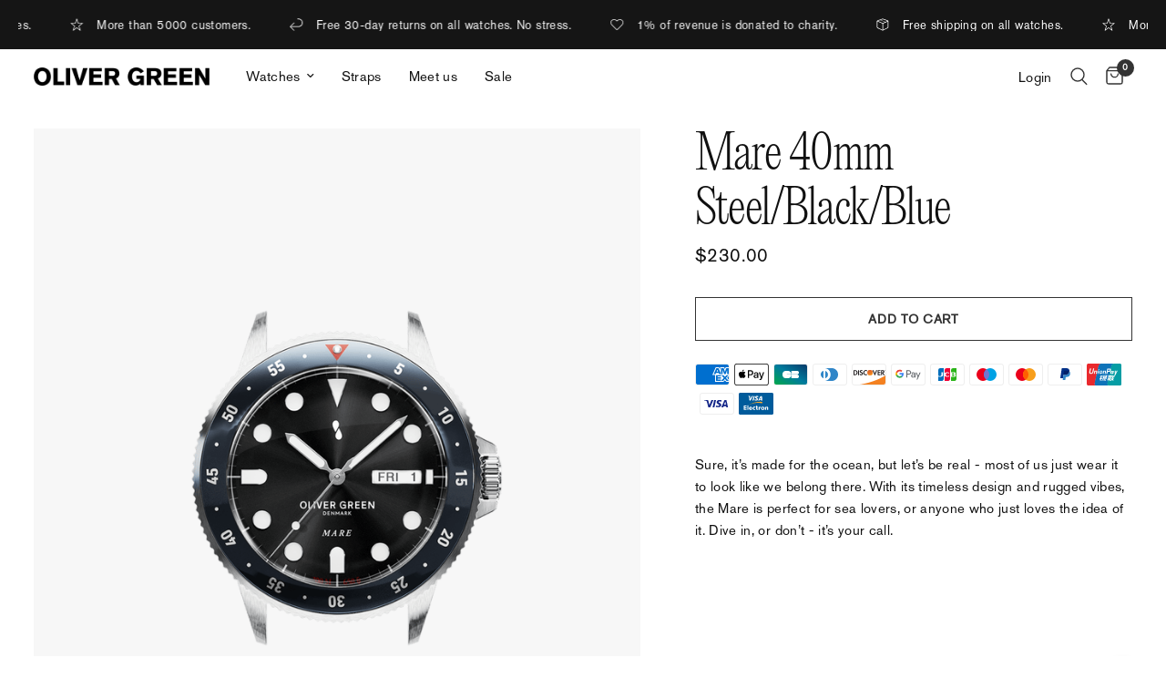

--- FILE ---
content_type: application/javascript
request_url: https://estimated-delivery-days.setubridgeapps.com/estimated-delivery-days/app/edd-proxy/main/edd_on_variant_selection_having_instock_outofstock.js?11-09-25
body_size: 1933
content:
  var loadScriptForVariantChange = function (url, callback) {
    var script = document.createElement("script");
    script.type = "text/javascript";
    if (script.readyState) {
      script.onreadystatechange = function () {
        if (script.readyState == "loaded" || script.readyState == "complete") {
          script.onreadystatechange = null;
          callback();
        }
      };
    } else {
      script.onload = function () {
        callback();
      };
    }
    script.src = url;
    document.getElementsByTagName("head")[0].appendChild(script);
  };
  if (typeof jQuery === "undefined" || parseFloat(jQuery.fn.jquery) < 1.7) {
    loadScriptForVariantChange(
      "//ajax.googleapis.com/ajax/libs/jquery/1.9.1/jquery.min.js",
      function () {
        jQuery191 = jQuery.noConflict(true);
        ChangeVariantOptionEvent(jQuery191);
      }
    );
  } else {
     ChangeVariantOptionEvent($)
  }
function ChangeVariantOptionEvent($){
  //showVariantwiseEDDonLoad($);
  $(document).ready(function(){
    setTimeout(function(){
       addVariantOptionClass($)
      $(document).on('click','.sb_variant_option',function(){
          setTimeout(function(){
            triggerVariantChange($)
        },400)
      }) 
      $(document).on('change','.sb_variant_option',function(){
          setTimeout(function(){
            triggerVariantChange($)
        },400)
      }) 
    },1000)
  })
}
function addVariantOptionClass($){
  if($('.sb_code').length == 0 && $('.sb_option').length == 0 && $('.sb_variant').length == 0){
        $('input[type="radio"]').each(function(){
          if(!$(this).hasClass('sb_variant_option')){
            $(this).addClass('sb_variant_option')
          }
        })
        $('select').each(function(){
          if(!$(this).hasClass('sb_variant_option') && !$(this).hasClass('edd_country_msg_change') && !$(this).hasClass('shipment_method_selector')){
            $(this).addClass('sb_variant_option')
          }
        })
  }
}
function triggerVariantChange($){
    if($('.sb_code').length == 0 && $('.sb_option').length == 0 && $('.sb_variant').length == 0){
      setTimeout(function () {
        if (window.location.href.indexOf("?variant=") > -1) {
          window_url = window.location.href;
          if (window_url.indexOf("#") > 1) {
            window_url = window_url.split("#");
            window_url = window_url[0];
          }
          if (window_url.indexOf("?") > 1) {
            window_url = window_url.split("?");
            window_url = window_url[1];
          }
          if (window_url.indexOf("&") > 1) {
            window_url = window_url.split("&");
            window_url = window_url[0];
          }
          sb_variant_id = window_url.replace("variant=", "");
        } else if (window.location.href.indexOf("&variant=") > -1) {
          window_url = window.location.href;
          if (window_url.indexOf("#") > 1) {
            window_url = window_url.split("#");
            window_url = window_url[0];
          }
          if (window_url.indexOf("&variant=") > 1) {
            window_url = window_url.split("&variant=");
            window_url = window_url[1];
          }
          sb_variant_id = window_url;
      }
        callVariantWiseInventoryMessage($, sb_variant_id);
        setTimeout(function(){
         addVariantOptionClass($);
        },400)
        //getMetafieldMessage($, sb_variant_id);
      }, 800);
    }
  }
function callVariantWiseInventoryMessage($,sb_variant_id) {
    curr_selected_variant_title = 'not_set';
    if(shopnamefull == 'ninetwofive-nl.myshopify.com'){
      var curr_selected_variant_title = $("form .sb_variant_option").find(":selected").text();
    }
    sb_location_with_qty = variant_with_warehouse_qty[sb_variant_id]
    sb_set_specific_msg = 0;
    sb_is_set_msg_for_product = "0";
    is_set_msg_for_product_type = "0";
    is_set_msg_for_sb_product_tag = "0";
    is_set_msg_for_sb_product_vendor = "0";
    is_set_msg_for_sb_all_product = "0";
    is_set_msg_for_sb_collection = "0";
    sb_edd_message = 'not_set';
    variant_qty = $(".sb_variant_id_" + sb_variant_id).attr("data-quantity");
    sb_product_avaiable =  $(".sb_variant_id_" + sb_variant_id).attr("data-available")
    var variant_inventory = 0;
    if (variant_qty > 0) {
      variant_inventory = 1;
    }else{
      variant_inventory = 0;
    }
    // ninetwofive-nl.myshopify.com custom variant out stock condition
    if(curr_selected_variant_title.indexOf("CUSTOM") != -1){
      variant_inventory = 0;
    }
    if(sb_edd_options.is_enabled == '0' || sb_edd_shipping_enable != '0' || sb_edd_location_enable != '0' ||sb_edd_location_enable !='0' || sb_edd_zipcode_enable == 1  || sb_is_exclude_product == '1' || is_country_dropdown_on == 'true' ){
          if(shopnamefull != 'ninetwofive-nl.myshopify.com'){
            return false
          }
    }
    //if(variant_qty == 0){
      $('.deliverydate.sb_delivery,.add_hidden_delivery').remove();
   // }else{
     sb_product_have_qty = variant_inventory;
      if(instock_based_on_continue_selling == '1'){
        if(sb_product_avaiable == 'true'){sb_product_have_qty = 1;variant_qty=1;variant_inventory=1;}else{sb_product_have_qty = 0;variant_qty=0;variant_inventory=0;}
      }else{
        if(edd_store_id > 2614 || edd_shop == 'kitchen-king-uk.myshopify.com' || edd_shop == 'diecaststoreuk.myshopify.com' || edd_shop == 'purrfetto.myshopify.com' ||  edd_shop == 'estimated-delivery-date-time.myshopify.com'){
            sb_product_have_qty = variant_inventory;
            /* set ETA rule comptible with out of stock product & dont have qty */
             if(variant_qty <= 0  && sb_product_avaiable == 'false' ){
                  sb_product_have_qty = 3;variant_qty=3;
              }
              /* set ETA rule comptible with out of stock product & dont have qty */
            // ninetwofive-nl.myshopify.com custom variant out stock condition
            if(curr_selected_variant_title.indexOf("CUSTOM") != -1){
              sb_product_have_qty = 0;variant_qty=0;
            }
          }else{
            if(sb_product_avaiable == 'true'){sb_product_have_qty = 1;variant_qty=1;}else{sb_product_have_qty = 0;variant_qty=0; }
            // ninetwofive-nl.myshopify.com custom variant out stock condition
            if(curr_selected_variant_title.indexOf("CUSTOM") != -1){
              sb_product_have_qty = 0;variant_qty=0;
            }
          }
      }
    product_have_qty = variant_qty;
   if($(".deliverydate.sb_delivery .delivery_msg").length == 0){
    findSpecificEDDMsg();
    if (typeof sb_edd_preview_design !== 'undefined' && sb_edd_preview_design != 'not_set' && sb_set_specific_msg == '1') {
      specific_preview_design = sb_edd_preview_design
    } else {
      specific_preview_design = sb_edd_options.msg_preview;
    }
    if(typeof sb_edd_message !== 'undefined' && sb_edd_message != 'not_set'){
      message = sb_edd_message
    }else{
      message = sb_edd_options.message;     
    }
    addEstimatedMessageClass($);
    if (sb_edd_options.display_on_other_page == '1' ) {
        displayOnCartPage($);
      }
    if(( message != 'not_set' && typeof hide_default_message  != 'undefined' && hide_default_message == 0)  || sb_edd_message != 'not_set' ){
      variantWiseInstockOutofstockMsgFromEDDScript($);
    }else{
      $('.deliverydate.sb_delivery,.add_hidden_delivery').remove();
    }
    }
    // ninetwofive-nl.myshopify.com custom variant out stock condition
    if(shopnamefull == 'ninetwofive-nl.myshopify.com'){
      if(typeof edd_multiple_rule_for_shipping != 'undefined'){
        var selected_shipment_method = $(".selected_shipping_span").text();
        sb_edd_message = edd_multiple_rule_for_shipping[selected_shipment_method].message;
        sb_edd_message = getLanguageWiseMsg(edd_multiple_rule_for_shipping[selected_shipment_method], sb_edd_message);
        sb_edd_preview_design = edd_multiple_rule_for_shipping[selected_shipment_method].preview_design;
      }
      myAppcallForMessage($);
    }
  }
function showVariantwiseEDDonLoad($){
      checkEDDCookieSetIntervalForVariant = setInterval(function () {
      var check_edd_data = getSbScriptCookie("edd_data");
      if (typeof sb_is_rule_set_for_location == 'undefined') {
        if (check_edd_data != "") {
          clearInterval(checkEDDCookieSetIntervalForVariant);
          triggerVariantChange($)
        }
      } else if (check_edd_data != "" && sb_is_rule_set_for_location == '0') {
        clearInterval(checkEDDCookieSetIntervalForVariant);
        triggerVariantChange($)
      }
      else if (check_edd_data != "" && sb_is_rule_set_for_location == '1') {
        if (get_location_response == '1') {
          clearInterval(checkEDDCookieSetIntervalForVariant);
          setTimeout(function () {
            triggerVariantChange($)
          }, 1000)
        }
      }
    }, 700)
}

--- FILE ---
content_type: text/json
request_url: https://conf.config-security.com/model
body_size: 88
content:
{"title":"recommendation AI model (keras)","structure":"release_id=0x36:55:59:45:52:7f:4e:75:4e:59:2c:3f:73:40:79:4d:74:32:3e:58:48:59:5a:58:5c:2e:24:51:4f;keras;wz1rxnl83ngymx5wwvge7nvnj9mu0m2anrd9w18oa6g9uz0bv13y9afae614px2abgxpyv2g","weights":"../weights/36555945.h5","biases":"../biases/36555945.h5"}